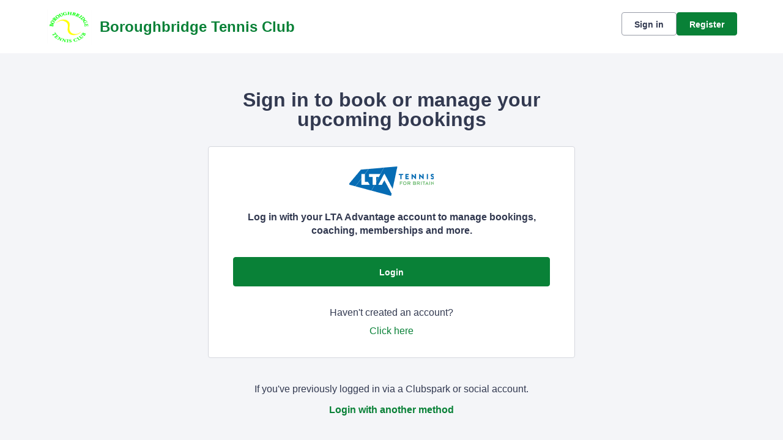

--- FILE ---
content_type: text/css; charset=utf-8
request_url: https://clubspark.lta.org.uk/BoroughbridgeTennisClub/Theme.css?638980297567570000
body_size: 3783
content:
        header.ui-header-v2.ui-header-v2-standard .ui-header-v2-primary-content .ui-header-v2-title-container .ui-header-v2-title-anchor .ui-header-v2-title-label { color: #098137 !important; } header.ui-header-v2.ui-header-v2-standard .ui-header-v2-container .ui-header-v2-secondary-content .ui-header-v2-nav-container .ui-header-v2-nav-list li.selected, header.ui-header-v2.ui-header-v2-standard .ui-header-v2-container .ui-header-v2-secondary-content .ui-header-v2-nav-container .ui-header-v2-nav-list .ui-header-v2-nav-anchor-selected, header.ui-header-v2.ui-header-v2-standard .ui-header-v2-container .ui-header-v2-secondary-content .ui-header-v2-nav-container .ui-header-v2-nav-list li:hover, header.ui-header-v2.ui-header-v2-standard .ui-header-v2-container .ui-header-v2-secondary-content .ui-header-v2-nav-container .ui-header-v2-nav-list li:focus, header.ui-header-v2.ui-header-v2-standard .ui-header-v2-container .ui-header-v2-secondary-content .ui-header-v2-nav-container .ui-header-v2-nav-list li:active { border-bottom-color: #098137 !important; }      header[role="banner"] { background-color: #fff; } a.community-sites{ color: #098137 } header[role="banner"] .logo .venue-name { color: #098137; } /* Account Login button colours */ body #programme-header #account-options.signed-out ul .sign-in a:active, body #programme-header #account-options.signed-out ul .sign-in a:focus, body #programme-header #account-options.signed-out ul .sign-in a:hover { color: #098137; border-color: #098137; } body #programme-header #account-options.signed-out ul .register a{ background-color: #098137; border-color: #098137; } body #programme-header #account-options.signed-out ul .register a:active, body #programme-header #account-options.signed-out ul .register a:focus, body #programme-header #account-options.signed-out ul .register a:hover{ color: #098137; }      @media only screen and (max-width: 375px) { header[role=banner] .banner-wrap h1 a span.venue-name { width: 100%; } }   /*Link styles*/ a.plain-link { color : #098137; } /* Btn styles */ .cs-btn.primary { background-color: #098137; border-color: #098137; } .cs-btn.primary:hover, .cs-btn.primary:active, .cs-btn.primary:focus { border-color: rgba(9,129,55, .7); background-image: linear-gradient(to top, rgba(255, 255, 255, 0), rgba(255, 255, 255, 0.16)), linear-gradient(to bottom, #098137, #098137); } .cs-btn.primary.inline-icon:hover svg.icon, .cs-btn.primary.inline-icon:active svg.icon, .cs-btn.primary.inline-icon:focus svg.icon { stroke: #098137; } .cs-btn.secondary { border-color:#098137; color:#098137; } .cs-btn.secondary:hover, .cs-btn.secondary:active, .cs-btn.secondary:focus { background-color: #098137; color: #fff; } .cs-btn.secondary.inline-icon:hover svg.icon, .cs-btn.secondary.inline-icon:active svg.icon, .cs-btn.secondary.inline-icon:focus svg.icon { stroke: #098137; } /*End of btn styles*/ /*Generic svg styles*/ svg.use-primary-colour-stroke { stroke: #098137; } /* Typography styles */ body, .content-box, .selectboxit-container *, html, button, input, select, textarea, .ui-widget, .venue-navigation, .cs-aggregator, .cs-aggregator .field.is-flex-mobile .label, .cs-aggregator form .field .csa-output, .cs-aggregator .csa-programme-filters .csa-filter-title, .cs-aggregator .csa-programme-filters .field .label, .cs-aggregator .csa-search-result-item.panel p em, .cs-aggregator .csa-search-result-item.panel .csa-price, .cs-aggregator .csa-search-results-controls .button, #account-bar, .panel-group.style-5 .block-panel .block-panel-body .line-item h3.title, .panel-group.style-5 .block-panel .block-panel-body .title, #footer, #footer .footer-wrap p, #footer .footer-wrap li, .booking-error #booking-confirmation-view .booking-options ul li, .booking-sheet-page .grid .carousel ul li, .cs-btn { font-family: 'Lexend', sans-serif!important; font-weight: 400; } .cs-btn { font-weight: 600; } h1, h2, h3, h4, h5, .panel-group.style-11 h2, .panel-group.style-11 h3, .cs-aggregator a:not(.button), .cs-aggregator h1, .cs-aggregator h2, .cs-aggregator h3, .cs-aggregator h4, .cs-aggregator h5, .cs-aggregator h6, .cs-aggregator .csa-programme-filters .control .label, .cs-aggregator .csa-programme-filters .field .label, .cs-aggregator .alert, .cs-aggregator .button, .cs-aggregator .csa-modal-overlay .title, .cs-aggregator .DayPicker-wrapper .DayPicker-Caption > div, .cs-aggregator .cs-tooltip-section .title, .cs-aggregator .csa-multiple-search-locations ul li, .cs-aggregator .csa-search-result-item.panel .panel-heading .title, .cs-aggregator .csa-search-result-item.panel .csa-price, .cs-aggregator .csa-search-result-item.panel .csa-price em, .cs-aggregator .csa-search-result-item.panel p em, .my-account-section h3.course-name, .my-account-section .detail-field-box .detail-field, .booking-player-box .p.name, .booking-player-box .cancelled-tag, .booking-player-box .remove-button, .fixed-basket-header .fixed-basket-header-pay-value { font-family: 'Lexend', sans-serif!important; font-weight: 700!important; } /* End of typography */ /* Header 06/25 */  .ui-header-v2 .ui-account-dropdown-container .ui-account-inner-container .ui-account-user-detail .ui-account-switch-account-anchor:after, .ui-cs-mobile-menu-emphasize-switch-account-anchor:after, .ui-header-v2.ui-header-v2-compact .ui-header-v2-container .ui-header-v2-primary-content .ui-header-v2-nav-container .ui-header-v2-nav-list li.ui-header-v2-nav-anchor-selected, .ui-header-v2.ui-header-v2-compact:not(.ui-header-v2-inverted) .ui-header-v2-container .ui-header-v2-primary-content .ui-header-v2-nav-container .ui-header-v2-nav-list li.ui-header-v2-nav-item:hover, .ui-header-v2.ui-header-v2-compact:not(.ui-header-v2-inverted) .ui-header-v2-container .ui-header-v2-primary-content .ui-header-v2-nav-container .ui-header-v2-nav-list li.ui-header-v2-nav-item:active, .ui-header-v2.ui-header-v2-compact:not(.ui-header-v2-inverted) .ui-header-v2-container .ui-header-v2-primary-content .ui-header-v2-nav-container .ui-header-v2-nav-list li.ui-header-v2-nav-item :focus { border-bottom-color: #098137; } .ui-header-v2 #account-bar .ui-account-switch-account-anchor, .ui-cs-mobile-menu .ui-cs-mobile-menu-emphasize-switch-account-anchor { color: #098137; } .ui-header-v2.ui-header-v2-standard:not(.ui-header-v2-inverted) .ui-header-v2-container .ui-header-v2-primary-content .ui-header-v2-title-container .ui-header-v2-title-anchor, .ui-header-v2.ui-header-v2-compact:not(.ui-header-v2-inverted) .ui-header-v2-container .ui-header-v2-primary-content .ui-header-v2-title-container .ui-header-v2-title-anchor .ui-header-v2-title-label { color: #098137; } @media screen and (min-width: 768px) { .ui-header-v2.ui-header-v2-standard.ui-header-v2-inverted .cs-btn.primary, .ui-header-v2.ui-header-v2-compact.ui-header-v2-inverted .cs-btn.primary { color: #098137; } } .ui-header-v2.ui-header-v2-compact.ui-header-v2-inverted, .ui-header-v2.ui-header-v2-standard.ui-header-v2-inverted .ui-header-v2-primary-content { background-color: #098137; } .ui-header-v2.ui-header-v2-compact:not(.ui-header-v2-inverted) .ui-header-v2-container .ui-header-v2-secondary-content .ui-header-v2-section-link-container .ui-header-v2-section-link-anchor, .ui-header-v2.ui-header-v2-standard:not(.ui-header-v2-inverted) .ui-header-v2-container .ui-header-v2-primary-content .ui-header-v2-section-link-container .ui-header-v2-section-link-anchor { color: #098137;} .ui-header-v2.ui-header-v2-compact:not(.ui-header-v2-inverted) .ui-header-v2-container .ui-header-v2-secondary-content .ui-header-v2-section-link-container .ui-header-v2-section-link-anchor .ui-header-v2-section-link-chevron, .ui-header-v2.ui-header-v2-standard:not(.ui-header-v2-inverted) .ui-header-v2-section-link-container .ui-header-v2-section-link-anchor .ui-header-v2-section-link-chevron { stroke:#098137; } /*End of Header 06/25 */   #footer, #programme-footer { background-color: #16316f; }   #footer{ border-top:6px solid #098137; } #footer { border-color: #098137; }  .venue-navigation ul.page-navigation li a:hover, .venue-navigation ul.page-navigation li a:focus, .venue-navigation ul.page-navigation li a:active, .venue-navigation ul.page-navigation li a.selected{ border-bottom-color:#098137; } .content-location{ background-color:#098137; } .content-location.with-arrow { background-color:#098137; background-color:rgba(9,129,55,0.8); } .content-location.with-arrow .arrow{ border-top-color:#098137; border-top-color:rgba(9,129,55,0.8); } .availability-search{ background:#098137; }   .hero .style-3 .title h2 .subtitle{ background:rgba(9,129,55,0.8); }   .my-bookings #my-bookings-view table td div button { background-image: none; color: #098137; } .gallery .paging a.current{ background:rgba(9,129,55,1); } .gallery .gallery-nav a.next:hover, .gallery .gallery-nav a.next:focus, .gallery .gallery-nav a.next:active, .gallery .gallery-nav a.prev:hover, .gallery .gallery-nav a.prev:focus, .gallery .gallery-nav a.prev:active .gallery .gallery-nav a.play:focus, .gallery .gallery-nav a.play:active, .gallery .gallery-nav a.pause:hover, .gallery .gallery-nav a.pause:focus, .gallery .gallery-nav a.pause:active, .gallery .gallery-nav a.play:hover { background-color:#098137; } .icon-box .info-box-header{ color: #098137; } .icon-box:hover, .icon-box.focus { border-color: #098137; box-shadow: 0 0 0 1px #098137 inset; -mos-box-shadow: 0 0 0 1px #098137 inset; -webkit-box-shadow: 0 0 0 1px #098137 inset; } .option-select .option.selected { border-color: #098137; } .icon-box:hover, .icon-box.focus { box-shadow: 0 0 0 2px #098137 inset; -mos-box-shadow: 0 0 0 2px #098137 inset; -webkit-box-shadow: 0 0 0 2px #098137 inset; } /*Styled radios, checkboxes*/ .styled-checkbox-bg.checked { background-color: #098137; border-color: #098137; } .styled-radio-bg.checked:before, .styled-radio-bg.checked { border-color: #098137; } .styled-radio-bg.checked:before { background-color: #098137; } .styled-radio-bg.checked, .styled-checkbox-bg.checked { border-color: #098137; } .venue-new-membership #members .medical-details:before { background-color: #098137; } .booking-view-options ul li a { color: #098137; } .booking-view-options ul li a:hover, .booking-view-options ul li a.selected, .booking-view-options ul li a:focus { border-bottom: #098137 1px solid; } .booking-view-options ul li a:after { color: #098137; } .content-box p a, .content-box ul li a, .ckeditor-content a, .form a, .more-info.style-2 .activity-details.style-3 li a, .more-info.style-4 .activity-details.style-3 li a { color:#098137; } a.chevron:after, a.chevron:before { border-color: #098137!important; } .generic-header { background:rgba(9,129,55,1); } .nav-tabs.style-1 li.selected { color: #098137; } .search-results .result.style-1 .description h2 a, .search-results .result.style-2 .description h2 a, .search-results .result.style-3 .description h2 a, .search-results .result.style-4 .description h2 a { color:#098137; } .search-filters.style-2 { background: rgba(9,129,55, 0.7); } .search-results .result.style-1.hover { border: 1px solid #098137; } .search-results .result.style-3.hover, .search-results .result.style-4.hover { border: 1px solid #098137; } #additional-booking-options.style-1 ul li .booking-item.hover, #additional-booking-options.style-1 ul li .booking-item.selected { border: 1px solid #098137; } #additional-booking-options.style-1 ul li .booking-item-cost span.status { color: #098137; } .content-box .promo{ background: rgba(9,129,55, 0.15); border-color: transparent; } .content-box .promo p{ color:#098137; } ul.social li a{ background-color: #098137; } .booking .attendees{ background: rgba(9,129,55, 0.1); } .booking .details .details-box{ border:1px solid rgba(9,129,55, 0.1); } .booking .attendees .table table td{ border-bottom-color:rgba(9,129,55, 0.1); } .sessions-table table tfoot td{ background-color: #098137; } .sessions-table.style-2 table th { border-color: #098137; } .sessions-table table tfoot td{ background-color: #098137; background-color:rgba(9,129,55, 0.7); } td a, th a{ color:#098137; } a.chevron:after { border-color: #098137; } form a{ color:#098137; }    header[role="banner"] { border-bottom: 1px solid #dbdbdb; } .venue-navigation ul.page-navigation li a.selected { color: #098137; } .generic-header.sub-nav .nav-tabs.style-1 li.selected, .generic-header.sub-nav .sub-nav-links.style-1 li.selected { color: #fff; } .generic-header.sub-nav .nav-tabs.style-1 li.selected a, .generic-header.sub-nav .nav-tabs.style-1 li a:hover, .generic-header.sub-nav .nav-tabs.style-1 li a:active, .generic-header.sub-nav .sub-nav-links.style-1 li.selected a, .generic-header.sub-nav .sub-nav-links.style-1 li a:hover, .generic-header.sub-nav .sub-nav-links.style-1 li a:active, .generic-header.sub-nav .sub-nav-links.style-1 li a:focus { border-bottom-color: rgba(255,255,255, 0.4); } @media only screen and ( max-width : 767px ) { .generic-header.sub-nav .nav-tabs.style-1 li.selected a, .generic-header.sub-nav .nav-tabs.style-1 li a:hover, .generic-header.sub-nav .nav-tabs.style-1 li a:active { border-bottom: none; background-color: rgba(255,255,255, 0.4); } .generic-header.sub-nav .nav-tabs.style-1 li a, .generic-header.sub-nav .sub-nav-links.style-1 li a, .generic-header.sub-nav .sub-nav-links.style-1 li.selected a, .generic-header.sub-nav .sub-nav-links.style-1 li a:hover, .generic-header.sub-nav .sub-nav-links.style-1 li a:active { border-bottom: none; } .generic-header.sub-nav .sub-nav-links.style-1 { background-color: #098137; } } .generic-header.sub-nav .nav-tabs.style-1 li.selected, .generic-header.sub-nav .sub-nav-links.style-1 li.selected { color: #fff; } .generic-header.sub-nav .nav-tabs.style-1 li a, .generic-header.sub-nav .sub-nav-links.style-1 li a { line-height: 43px; }   #results .result.style-2 .description p.article-date span, #results .result.style-2 .description h2 a, #results .result.style-2 a.read-more { color: #098137; } .content-box.booking-steps .step span.icon.step-1{ background-color:#098137; } .content-box.booking-steps .step span.icon.step-2{ background-color:#098137; } .content-box.booking-steps .step span.icon.step-3{ background-color:#098137; } .access-instructions h3{ color:#098137; } .pin-number .pin-image .image{ background-color:#098137; } /* Authority landing page */ .venue-landing .content-map { border-top: 6px solid #098137; } /* Community sites navigation */ div.community-sites ul li a{ color: #098137 } /*venue listing */ .venue-listing ul li .position { color: #098137; } /*Venue Account pages */ .panel-group.style-1 .block-panel.empty-block-panel .block-panel-body a{ color: #098137; } .account-options .account-toggle { color: #098137; } .my-account-section .account-options ul li.selected { background-color: rgba(9,129,55, .08); border-right: 4px solid #098137; } .account-options .account-toggle span:before, .account-options .account-toggle span:after { background-color: #098137; } .panel-group.style-1 .block-panel .block-panel-body ul li a { color: #098137; } .form-progress.style-1 li a.selected { border-bottom-color: #098137; } /*Events pages*/ .events-detail .panel { border-color: #098137; } .events-detail .detail-summary h2, .events-detail .detail-summary .time, .events-detail .activities .item h3, .events-basket .basket-panel .basket-panel-title, .events-confirmation h2 { color: #098137; } .events-detail .navigation.scroll, .events-detail .basket.basket-open .display button, .events-detail .basket.item-added .display button { background-color: #098137; } .events-detail .activities .item table tr td button { color: #098137; } /* News Listing */ .news-listing .article .description .read-more { color: #098137; } .news-listing .article .description .read-more:after { border-color: #098137; } /* News article */ span.category a { color: #098137; } .news-detail .article-footer div a span.icon { border-color: #098137; } /* Tabs */ .tabs.style-1 li.active a, .tabs.style-2 li.active a { border-color: #098137; } .tabs.style-1 li.active a, .tabs.style-1 li.active a { color: #098137; } .tabs.style-1 li a:active, .tabs.style-1 li a:hover, .tabs.style-1 li a:focus { border-bottom-color: #098137; color: #098137; } /* Coaching Index page Schedule calendar, listing */ .coaching-sessions-search .coaching-sessions-control li.selected a, .coaching-sessions-search .coaching-sessions-control a:hover, .coaching-sessions-search .coaching-sessions-control a:focus, .coaching-sessions-search .coaching-sessions-control a:active { border-color: #098137; } /* News feed, venue homepage */ .news-feed a { color: #098137; } .news-feed a:after { border-color: #098137; } .schedule-calendar ol.days li .course { color: #098137; } /* Coaching hero bg */ .generic-header .bg { background-color: #098137; } /* Progress bar checkout */ .checkout-progress ol li.current span.stage { background-color: #098137; border-color: #098137; } .checkout-progress ol li.completed span.stage { border-color: #098137; } .checkout-progress ol li.current span.description { color: #098137; } .checkout-progress ol li.completed .track { background-color: #098137; } .checkout-progress ol li svg.icon { stroke: #098137; } /* Slick carousel; */ .slick-dots li.slick-active button { background-color: #098137; border-color: #098137; } /* Selection list button */ .selection-list .selection-btn-label.selected { border-color: #098137; background-color: rgba(9,129,55, .05); } .selection-list .selection-btn-label.selected .selection-btn-title, .selection-list .selection-btn-label.selected .selection-btn-selection-meta { color: #098137; } /* News article */ span.category a { color: #098137; } .news-detail .article-footer div a { color: #098137; } .news-detail .article-footer div a span.icon { border-color: #098137; } .single-location a.directions { color:#098137; } .single-location a.directions:after { border-color:#098137; } /* Block panel styling */ /* - Booking confirmation */ .panel-group.style-5 .block-panel:after { background-color: #098137; } /* Back to membership */ .back-to-membership { color: #098137; } .back-to-membership svg { stroke: #098137; } /*Language selector component*/ .language-selector .selectboxit-container .selectboxit-btn.selectboxit-open, .language-selector .selectboxit-container .selectboxit-btn:active, .language-selector .selectboxit-container .selectboxit-btn:focus, .language-selector .selectboxit-container .selectboxit-btn:hover { border-color: #098137; }  h2 a.tournament-link, a.payment-link { color: #098137; } .tournament-details a.link { color: #098137; } /*Search aggregator*/ .cs-aggregator a, .cs-aggregator .csa-programme-filters .csa-filter-title .button, .cs-aggregator .csa-search-result-item .panel-heading .title, .cs-aggregator form .help, .cs-aggregator .button.is-transparent { color: #098137; } .cs-aggregator .button.is-primary, .cs-aggregator .button.is-secondary, .rc-slider-track { background-color: #098137; } .cs-aggregator .icon.is-no-fill svg { stroke: #098137;} .cs-aggregator .button.is-primary:hover, .cs-aggregator .button.is-primary:active, .cs-aggregator .button.is-primary:focus, .cs-aggregator .button.is-secondary:hover, .cs-aggregator .button.is-secondary:focus, .cs-aggregator .button.is-secondary:active { border-color: rgba(9,129,55, .7); background-image: linear-gradient(to top, rgba(255, 255, 255, 0), rgba(255, 255, 255, 0.16)), linear-gradient(to bottom, #098137, #098137); } .cs-aggregator .button.is-secondary { background-color: #098137; border-color: #098137; } .cs-aggregator .csa-search-result-item:hover, .rc-slider-handle, .rc-slider-handle:active, .rc-slider-handle:hover, .rc-slider-handle-click-focused:focus { border-color: #098137; } /*Multiple booking sheets*/ .booking-sheet-resource-group-container .resource-wrap div a.selected, .booking-sheet-resource-group-container .resource-wrap div a:hover, .booking-sheet-resource-group-container .resource-wrap div a:focus, .booking-sheet-resource-group-container .resource-wrap div a:active { color: #098137; border-bottom-color: #098137!important; } /* Header banners */ .fifty-full-image-right.primary{background:#098137!important;} .fifty-full-image-left.primary{background:#098137!important;} .fifty-boxed-image-right.primary{background:#098137!important;} .fifty-boxed-image-left.primary{background:#098137!important;} .text-only.primary{background:#098137!important;} .text-only.primary-light{background:rgba(9,129,55, .10) !important} .header-banner.inline-panelled-text p{background:rgba(9,129,55, .80) !important}

--- FILE ---
content_type: application/javascript
request_url: https://clubspark.net/Scripts/Public/Clubspark/Solo/Dist/comp-events.js?c=en-GB&v=639009561180000000-251254
body_size: 6238
content:
function _typeof(e){return(_typeof="function"==typeof Symbol&&"symbol"==typeof Symbol.iterator?function(e){return typeof e}:function(e){return e&&"function"==typeof Symbol&&e.constructor===Symbol&&e!==Symbol.prototype?"symbol":typeof e})(e)}var clubsparkAppBasket=this.clubsparkAppBasket||{},clubsparkAppPublicMobileSiteNav=(clubsparkAppBasket.BasketInit=function(d,s){function a(e,n){var t;if(null!=n&&null!=e)for(var i,a=(i=v(d)).e.length,s=0;s<a;s++)if(null!==_typeof(i.e[s])&&void 0!==i.e[s]&&i.e[s].id===e)for(var o=i.e[s].s.length,r=0;r<o;r++)if(i.e[s].s[r].id===n){i.e[s].s.splice(r,1),0===(t=i.e[s].s.length)&&i.e.splice(s,1),b(d,JSON.stringify(i)),0<l.container.length&&u(n,t);break}}function i(e){return""===(e=e.data("session-id"))?null:e}function o(e){return null!=(e=e.data("team-type"))?e:null}var l=this,r=(l.settings={type:"default"},this.init=function(e,n){if(l.container=$(e),!l.container)return!1;void 0!==n&&(l.settings=n),f(v(),!1),k()},function(e,n){t({e:n},e)}),p=function(e,n){for(var t=!1,i=0;i<e.length;i++)for(var a=e[i],s=0;s<a.s.length;s++)if(a.s[s].id===n.id){t=!0;break}return t},c=function(){return{e:[]}},t=function(e,n){e=e.e;h(n),"default"===l.settings.type&&(m(e.s[0]),l.container.addClass("item-added"),setTimeout(function(){l.container.removeClass("item-added")},2500))},u=function(e,n){l.container.find('.item[data-id="'+e+'"]').fadeOut(function(){$(this).remove()}),h(n)},f=function(e){var n,t;if(null===e||!e.hasOwnProperty("e"))return m(),h(0),!1;if(!(0<e.e.length))return m(),h(0),!1;for(var i=0;i<e.e.length;i++)if((n=e.e[i]).id===s){for(var a=0;a<n.s.length;a++)t=n.s[a],m(t);0===n.s.length&&m(),h(n.s.length);break}},h=function(e){if("default"===l.settings.type&&(n=l.container.find(".basket-icon"),t=1===e?'<span class="notification">'+e+"</span> Item in your basket":'<span class="notification">'+e+"</span> Items in your basket",0===e?l.container.addClass("basket-empty"):l.container.removeClass("basket-empty"),n.html(t)),"simple"===l.settings.type){var n,t=(n=l.container.find(".basket-icon")).find(".notification"),i=n.find(".items-label");switch(t.empty().append(e),e){case 0:l.container.addClass("basket-empty"),i.empty().append("Items in your basket");break;case 1:l.container.removeClass("basket-empty"),i.empty().append("Item in your basket");break;default:l.container.removeClass("basket-empty"),i.empty().append("Items in your basket")}}},m=function(e){var n=$("#basket-items-template"),t=$("#basket-row-template"),i=null,a=l.container.parents("body");if(navigator.cookieEnabled&&a.find(".add-to-basket").css("display","block"),0===l.container.find(".item-container").length&&l.container.append(n.html()),null==e)return!1;l.container.find(".item-container").append(t.html()),(i=l.container.find(".item-container .item").last()).attr("data-id",e.id),null!=e.tt?i.find(".name").text(unescape(e.n)+" ("+unescape(e.tt)+")"):i.find(".name").text(unescape(e.n)),i.find(".time").text(e.t),i.find(".remove").attr("data-id",e.id),(0!==$('td.action a.btn[data-session-id="'+e.id+'"]').length?$('td.action a.btn[data-session-id="'+e.id+'"]'):$('td.action a.btn[data-activity-id="'+e.id+'"]')).addClass("disabled")},v=function(){var e=n(d);return e?JSON.parse(e):null},b=function(e,n,t){var i,t=t?((i=new Date).setTime(i.getTime()+24*t*60*60*1e3),"; expires="+i.toGMTString()):"";document.cookie=e+"="+n+t+"; path=/"},n=function(e){for(var n=e+"=",t=document.cookie.split(";"),i=0;i<t.length;i++){for(var a=t[i];" "===a.charAt(0);)a=a.substring(1,a.length);if(0===a.indexOf(n))return a.substring(n.length,a.length)}return null},k=function(){l.container.find(".display button").on("click",e),l.container.on("click",".item .remove",y),l.container.parents("body").find(".add-to-basket").on("click",g)},e=function(e){var n;"default"===l.settings.type&&(n=l.container,e.preventDefault(),n.toggleClass("basket-open"),n.hasClass("item-added"))&&n.removeClass("item-added")},g=function(e){var n=$(this),t={};n.hasClass("disabled")||(t.id=n.attr("data-event-id"),t.s=[],null!==i(n)?t.s.push({id:i(n)}):t.s.push({id:(e=>""===(e=e.data("activity-id"))?null:e)(n)}),t.s[0].n=n.attr("data-name"),t.s[0].t=n.attr("data-time"),o(n)&&(t.s[0].tt=o(n)),(e=>{var n=v(d),t=null;if(!(e instanceof Object&&null!==_typeof(e)))return;if(0===(n=n||c()).e.length)n.e.push(e),e.id===s&&r(1,e);else{if(p(n.e,e.s[0]))return;for(var i=0;i<n.e.length;i++){if(t=n.e[i],e.id===t.id){t.s.push(e.s[0]),t.s.length,r(t.s.length,e);break}if(i===n.e.length-1){n.e.push(e),e.id===s&&r(1,e);break}}}b(d,JSON.stringify(n))})(t)),n.addClass("disabled"),e.preventDefault()},y=function(e){var n=$(this).attr("data-id"),t=l.container.parents("body").find('.add-to-basket[data-session-id="'+n+'"]'),i=$("input#basket-event-id").val();0===t.length&&(t=$('td.action a.btn[data-activity-id="'+n+'"]')),a(i,n),t.removeClass("disabled hidden"),e.stopPropagation(),e.preventDefault()};this.clearBasketCookie=function(e){b(e,"",-1)},this.removeSession=function(e,n){a(e,n)},this.removeEvent=function(e){var n=e;if(null!=n)for(var t,i=(t=v(d)).e.length,a=0;a<i;a++)if(t.e[a].id===n){t.e.splice(a,1),b(d,JSON.stringify(t));break}}},this.clubsparkAppPublicMobileSiteNav||{}),clubsparkApp=(clubsparkAppPublicMobileSiteNav.NavInit=function(){var i=this,n=(this.init=function(e){i.container=$(e),0!==i.container.find(".mobile-site-nav-btn").length&&n()},function(){i.container.find(".mobile-site-nav-btn").on("click",e),i.container.find(".has-subnav-mobile").on("click",e)}),e=function(e){var n=i.container.find(".mobile-site-nav-items"),t=$(this);$(this).hasClass("has-subnav-mobile")&&(n=$(this).parent()),t.hasClass("active")?t.removeClass("active"):t.addClass("active"),n.find("> ul").stop(!0,!0).animate({height:"toggle",opacity:"toggle"},"100",function(){n.find("ul").is(":visible")?$(document).trigger("mobileSiteMenu:open",[{isOpen:!0}]):$(document).trigger("mobileSiteMenu:close",[{isOpen:!1}])}),e.preventDefault()}},this.clubsparkApp||{}),clubsparkAppPublicUserBar=(clubsparkApp.PersonLookup=function(r,t,e,n,d){var l=this,p=void 0!==e?e:null,c=void 0!==n?n:null,u=void 0!==d?d:null,i={sorts:[{property:"LastName",sortDirection:"0"}],filters:[{property:"Uaid",values:[],operator:"9"}],limit:1,offset:0,hideBox:!1,spinner:(new clubsparkApp.Utilities).setAjaxLoadSpinner,filterProp:0,renderData:!0,filterFunction:null},a=(this.init=function(e,n){l.container=e,l.settings=$.extend({},i,t),l.spinnerContainer=n,u.resetFunction=l.reset,a()},function(){l.container.on("click",".js-do-person-lookup",s),l.container.on("keydown","input.person-lookup-id",f),l.container.on("click",".js-add-without-lookup",o)}),s=(this.renderModuleResults=function(e,n){var n=void 0!==n?n:l.container,t=n.find(".person-lookup-results-cont");n.find(".person-lookup-results-cont").addClass("hidden"),(0<e.TotalItems?(e=e.Items[0],t.find(".person-lookup-name").empty().text(e.FirstName+" "+e.LastName),t.find("input").val(e.Uaid),t.find(".person-lookup-id").empty().text(e.Uaid),!0===l.settings.hideBox&&n.find(".person-lookup-search").addClass("hidden"),n.find(".person-lookup-results-cont")):n.find(".person-lookup-search .person-lookup-error")).removeClass("hidden")},this.reset=function(e,n,t,i){var i=void 0!==i?i:l.container,a=i.find(".person-lookup-search"),s=i.find(".person-lookup-disabled"),i=i.find(".person-lookup-results-cont"),t=void 0!==t&&t;null!==e&&e.preventDefault(),!0===n&&(a.removeClass("hidden"),i.find(".person-lookup-actions").empty(),i.find(".person-lookup-results-module .person-lookup-name").empty(),i.find(".person-lookup-results-module .person-lookup-id").empty()),t&&a.addClass("hidden"),i.addClass("hidden"),a.find("input").val(),a.find(".person-lookup-error").addClass("hidden"),a.find(".person-lookup-error-same").addClass("hidden"),i.find(".person-lookup-name").empty(),i.find(".person-lookup-id").empty(),i.find("input[type=hidden]").val(),void 0!==d.disable&&!0===d.disable&&(s.removeClass("hidden"),a.addClass("hidden")),i.find(".person-lookup-results-module").removeClass("event-error")},this.getSanctionedPlayers=function(e,n,t,i,a){l.reset(null,!1);var s={},o=void 0!==i&&i,s=null===e?(null!==l.settings.filterFunction?l.settings.filterFunction(l,t):l.settings.filters[l.settings.filterProp].values=[t],{queryParametersPaged:{sorts:l.settings.sorts,filters:l.settings.filters,limit:l.settings.limit,offset:l.settings.offset}}):{queryParametersPaged:{sorts:e.sort,filters:e.filters,limit:e.limit,offset:e.offset}};t===d.playerUstaId?l.container.find(".person-lookup-search .person-lookup-error-same").removeClass("hidden"):r.postJsonData(clubsparkApp.AppSettings.personLookupService,s,function(e){l.settings.spinner("hide",l.spinnerContainer),!1!==o?o(e,a):(null!=n&&n(e.totalItems),!0===l.settings.renderData&&l.renderModuleResults(e),null!==p&&p(e,u,l.container))},function(e){null!==c&&c(e,u,l.container)},null,!0)},function(e,n){n=(!0===(void 0!==n&&n)?$(e.target).next():$(this)).prev();e.preventDefault(),$(".person-lookup-error").addClass("hidden"),$(".person-lookup-error-same").addClass("hidden"),$(".person-lookup-error-empty").addClass("hidden"),null!==n.val()&&""!==n.val()?l.getSanctionedPlayers(null,null,n.val()):$(".person-lookup-error-empty").removeClass("hidden")}),o=function(e){var n=$(this).prev();e.preventDefault(),$(".person-lookup-error").addClass("hidden"),$(".person-lookup-error-same").addClass("hidden"),$(".person-lookup-error-empty").addClass("hidden"),null!==n.val()&&""!==n.val()?null!==p&&p(e,u,l.container):$(".person-lookup-error-empty").removeClass("hidden")},f=function(e){13===e.keyCode&&(e.preventDefault(),s(e,!0))}},this.clubsparkAppPublicUserBar||{});clubsparkAppPublicUserBar.BarInit=function(a){function n(e){var n=$(this),t=n.parent().find("ul"),i=t.parents("#account-bar");a.isMobile()&&t.css("width",$(window).outerWidth()+"px"),a.isMobile()||"false"===t.attr("data-use-link-width")||t.css("width",n.outerWidth()+"px"),t.stop(!0,!0).animate({height:"toggle",opacity:"toggle"},"100",function(){t.is(":visible")?(n.removeClass("closed"),n.addClass("open"),i.trigger("accountBar:open",[{isOpen:!0}])):(n.removeClass("open"),n.addClass("closed"),i.trigger("accountBar:closed",[{isOpen:!1}]))}),e.preventDefault()}var t=this,i=(this.init=function(e){t.container=$(e),i()},function(){t.container.find(".account-drop-down, .js-account-dropdown").unbind("click").on("click",n),$(window).on("resize",e),t.container.find(".venue-name").parent().on("focus blur",s),t.container.find(".clubspark-logo").off("focus blur").on("focus blur",s)}),e=function(){t.container.find("#account-bar #account-options.signed-out ul").css("width","auto")},s=function(e){$("#account-options.signed-in ul").is(":visible")&&n(e)}},(clubsparkApp=this.clubsparkApp||{}).EventsBookingConfirmation=function(){var e=new clubsparkAppBasket.BasketInit("event-basket",$("#basket-event-id").val());this.init=function(){e.removeEvent($("#event-id").val())}},(clubsparkApp=this.clubsparkApp||{}).EventsDetails=function(e,n){var t=this,i=new clubsparkAppBasket.BasketInit("event-basket",$("#basket-event-id").val()),a=(this.init=function(e){t.container=e,i.init(t.container.find(".basket")),a()},function(){var n=t.container.find(".navigation");new Waypoint({element:n,handler:function(e){"down"===e?n.addClass("scroll"):n.removeClass("scroll")}})})},(clubsparkApp=this.clubsparkApp||{}).EventsBasket=function(o,r,e){var c=this,d=environmentSettingsConfig,u=o.cookie(),a=new clubsparkAppBasket.BasketInit("event-basket"),l=new clubsparkApp.StripePayments(o),s=(this.init=function(e){var n=new clubsparkApp.AttendeeBookingDetails(o,r),t=new clubsparkApp.PaymentBreakDown(o);c.container=e,n.init(c.container,{playerFormClass:"style-1",playerRowItemTemplate:clubSpark.templates.eventAttendeeBookingAddPlayerItem,showImpairments:!0,userHasAttendeeIndex:!0,showAttendeeValidationMessages:!0,isSelectedSessionsWithMultipleTheme:w()}),a.init(c.container),l.init(c.container,function(){c.container.find("[data-stripe-payment]").off("click").trigger("click").prop("disabled",!0)}),t.init(c.container),x(),s(),I(D)},function(){c.container.find('button[type="submit"]').on("click",n),c.container.find(".js-remove-session").on("click",A),c.container.find(".js-select-event").on("click",b),c.container.find(".js-select-next-event").on("click",f),c.container.on("change",'input[type="checkbox"].attending',y),$(document).on("cs:attendee-edit-form-open cs:attendee-edit-form-close",t),c.container.find(".js-remove-event").on("click",k),$(document).on("cs:attendee-saved",p),$(window).on("scroll",{htmlEl:c.container},o.floatingMoreInfoBox)}),n=function(e){var n,t=c.container.find("form").first(),i=c.container.find('input[name="AgreeTermsAndConditions"]'),a=i.parents(".controls").find(".validation"),s=$(this);t.valid()&&i.is(":checked")?(a.empty(),0<c.container.find("#paynow").length?(e.preventDefault(),t=parseFloat(c.container.find("#TotalCost").val()),l.setUpPaymentModal(t)):n=window.setTimeout(function(){window.clearTimeout(n),s.prop("disabled",!0).addClass("disabled")},200)):i.is(":checked")?a.empty():(e.preventDefault(),0===i.parents(".controls").find(".validation").children().length&&i.parents(".controls").find(".validation").append('<span class="field-validation-error" >Terms and conditions required</span>'))},t=function(e){var n=c.container.find(".js-booking-attendees").parents(".block-panel"),t=n.find(".session-team"),i=n.find(".block-panel-header"),n=n.find(".activity-details"),a=c.container.find(".block-panel:not(.js-active):not(.js-empty-session-msg)"),s=c.container.find(".booking-terms"),o=c.container.find(".booking-controls");"cs:attendee-edit-form-open"===e.type?(t.addClass("hidden"),n.addClass("hidden"),i.addClass("hidden"),a.addClass("hidden"),s.addClass("hidden"),o.addClass("hidden")):(t.removeClass("hidden"),i.removeClass("hidden"),n.removeClass("hidden"),a.removeClass("hidden"),s.removeClass("hidden"),o.removeClass("hidden"))},p=function(e,s){var n=c.container.find(".block-panel[data-session-id]");s.isNewContact&&n.each(function(e){var n=$(this).find("table"),t=n.find("tr").last(),n=n.find("tr").last().index(),i=t.find("td.attending span:last-of-type").text().split(" "),a=t.find('td.attending input[type="checkbox"].attending');a.attr("id",a.attr("id").replace("SessionIndex",e)).attr("name",a.attr("name").replace("SessionIndex",e)),a.next().attr("name",a.attr("name").replace("SessionIndex",e)),attendeeFieldsStr='<input id="Sessions_'+e+"__RelatedAttendees_"+n+'__SessionID" name="Sessions['+e+"].RelatedAttendees["+n+'].SessionID" type="hidden" value="'+$(this).attr("data-session-id")+'" /><input id="Sessions_'+e+"__RelatedAttendees_"+n+'__UserID" name="Sessions['+e+"].RelatedAttendees["+n+'].UserID" type="hidden" value="'+s.id+'" /><input id="Sessions_'+e+"__RelatedAttendees_"+n+'__FirstName" name="Sessions['+e+"].RelatedAttendees["+n+'].FirstName" type="hidden" value="'+i[0].replace(" ","")+'"/><input id="Sessions_'+e+"__RelatedAttendees_"+n+'__LastName" name="Sessions['+e+"].RelatedAttendees["+n+'].LastName" type="hidden" value="'+i[1].replace(" ","")+'" />',t.find("td.attending .control-group").append(attendeeFieldsStr)})},f=function(e){var n=$(this),t=n.parents(".block-panel"),i=t.next(),a=h(t),s=c.container.find(".booking-controls");e.preventDefault(),n.hasClass("disabled")||(0===i.length?a.isValid?(m(t,"",!1),s.find('button[type="submit"]').removeClass("disabled").prop("disabled",!1),v(t,null)):m(t,a.msg,!0):a.isValid?(m(t,"",!1),v(t,i)):m(t,a.msg,!0))},h=function(e){var n=e.find('input[type="checkbox"].attending:checked'),t={isValid:!0},e=e.find(".session-team");switch(!0){case 0===n.length:t.isValid=!1,t.msg="Please select at least one player to attend the event";break;case 0<e.find('input[type="text"]').length&&0===$.trim(e.find('input[type="text"]').val()).length:t.isValid=!1,t.msg="Please enter a team name"}return t},m=function(e,n,t){e.find(".error-msg").text(t?n:"")},v=function(e,n){e.removeClass("js-active").find(".players-panel").removeClass("hidden").parent().find(".players-list").addClass("hidden").find(".js-player-edit").remove(),o.isEmptyValue(n)||(n.find(".js-player-edit").addClass("hidden"),n.addClass("js-active").find(".players-panel").addClass("hidden"),n.find(".players-list").removeClass("hidden").find(".js-booking-attendees").removeClass("hidden"),n.find(".btn-group").removeClass("hidden"),0===n.find(".js-player-edit").length&&n.find("#player-list").append('<div class="js-player-edit hidden"></div>'))},b=function(e){var n=$(this).parents(".block-panel"),t=c.container.find(".block-panel");c.container.find(".booking-controls").find('button[type="submit"]').addClass("disabled").prop("disabled",!0),v(t,n),e.preventDefault()},k=function(e){e.preventDefault();function n(e,n){for(var t=0,i=e.length;t<i;t++)if(e[t].id===n)return t;return null}function t(e,n){e.splice(n,1)}var e=$(this),i=document.location.href.split("/"),i=i[i.length-1],a=JSON.parse(u.readCookie("event-basket")).e,s=((e,n)=>{for(var t=0,i=e.length;t<i;t++)if(e[t].id===n)return e[t];return null})(a,i).s,o=$(this).parent().data("id"),r=n(a,i),d=n(s,o),o=c.container.find('.block-panel[data-session-id="'+o+'"]'),l=e.parents("ul"),p=c.container.find(".js-empty-session-msg"),d=(t(s,d),{id:i,s:s}),i=(t(a,r),a.push(d),{e:a});u.deleteCookie("event-basket"),u.writeCookie("event-basket",JSON.stringify(i),365),o.remove(),e.parents("li").remove(),0!==l.children().length?(p.addClass("hidden"),c.container.find('.block-panel[data-session-id="'+l.find("li:first-of-type").attr("data-id")+'"] .js-select-event').trigger("click")):p.removeClass("hidden"),g(),S(),I(D)},g=function(){var n=c.container.find(".block-panel[data-session-id]");n.each(function(e){$(this).find(".block-panel-control").html("<p>"+(e+1)+" of "+n.length+"</p>")})},y=function(e){var n=$(this);S(),I(D),C(n),e.stopPropagation()},C=function(e){var e=e.parents(".block-panel"),t=e.find(".players-panel"),i=e.find('input[type="checkbox"].attending:checked');t.find("li").remove(),$.map(i,function(e,n){e=$(e).parents(".control-group").next().text().replace(/\s+$/,""),e=$("<li />").text(e+(n!==i.length-1?", ":""));t.find("ul").append(e)})},S=function(){var e=c.container.find(".block-panel[data-event-id]"),a=0,s=c.container.find(".more-info"),o=d.AppSettings.Payments.Setting.CurrencySymbol,n=c.container.find(".total-cost .amount"),t=c.container.find('input[type="hidden"]#TotalCost');e.each(function(){var e=$(this),n=e.attr("data-id"),t=parseFloat(e.attr("data-unit-price")),e=e.find('input[type="checkbox"].attending:checked').length,n=s.find('li[data-id="'+n+'"]'),i=n.find("span.price"),n=n.find(".js-event-title");i.text(o+((t*=e)*e).toFixed(2)),n.text(n.text().split("x")[0]+" x"+e),a+=t}),n.text(o+a.toFixed(2)),n.val(a),t.val(a)},A=function(e){var n=$(this).parents("li").attr("data-id");c.container.find('.block-panel[data-id="'+n+'"]').remove(),e.preventDefault()},x=function(){var e=c.container.find(".field-validation-error");0<e.length&&$("html, body").animate({scrollTop:e.first().offset().top+"px"},1e3)},w=function(){return 0!==c.container.find("#IsSelectedSessionsWithMultipleTheme").length&&"false"!==c.container.find("#IsSelectedSessionsWithMultipleTheme").val()};function I(n){var t,e="domain"===d.VenueMode?clubsparkApp.AppSettings.getEventAvailabilityApi.replace("/UrlVenueSegment",""):clubsparkApp.AppSettings.getEventAvailabilityApi.replace("UrlVenueSegment",o.getVenueName()),a=(t=[],c.container.find(".block-panel[data-event-id]").each(function(){var e=$(this).attr("data-session-id");null!=e&&t.push(e)}),t);if(!o.isEmptyValue(a)){var s="";for(i=0;i<a.length;i++)s+="sessionIds="+a[i]+"&";r.getData(e+"?"+s,function(e){e&&(c.SessionAvailability=e,void 0===n&&null===n||n(c.SessionAvailability))})}}function D(l){null!=l&&c.container.find(".block-panel[data-event-id]").each(function(){var e,n,t,i,a,s,o=$(this),r=o.attr("data-session-id"),d=0;"undefined"!==l.Sessions&&null!==l.Sessions&&0<(e=l.Sessions.filter(function(e){return e.ID===r})).length&&(d=e[0].SpacesAvailable),e=d,null==(d=o)||d.length<1||null!=e&&(o=d.find(".attending:checkbox:checked"),n=d.find(".js-select-next-event"),t=d.find(".attending:checkbox:not(:checked):enabled"),i=n.parents("[data-session-id]"),a="Sorry, there "+((a=1===e)?"is":"are")+" only "+e+" space"+(a?"":"s")+" left for this event.",e>o.length?((s=d.find('.attending:checkbox:not(:checked)[data-disabled-reason="course-full"]')).prop("disabled",!1).removeClass("disabled"),s.parent().find(".styled-checkbox-bg").removeClass("disabled"),d.find("[data-disabled-error-message]").remove(),n.removeClass("disabled").prop("disabled",!1)):e===o.length?(d.find("[data-disabled-error-message]").remove(),t.attr("data-disabled-reason","course-full").prop("disabled",!0).addClass("disabled").styledCheckable(),i.prepend("<p data-disabled-error-message class='error style-1'>"+a+"</p>"),n.removeClass("disabled").prop("disabled",!1)):(d.find("[data-disabled-error-message]").remove(),t.attr("data-disabled-reason","course-full").prop("disabled",!0).addClass("disabled").styledCheckable(),i.prepend("<p data-disabled-error-message class='error style-1'>"+a+"</p>"),n.addClass("disabled").prop("disabled",!0)))})}},(clubsparkApp=this.clubsparkApp||{}).Events=function(e){var n=this,t=(this.init=function(e){n.container=e,t()},function(){n.container.find(".result").on("click",a),n.container.find(".result").on("mouseover mouseout",i)}),i=function(e){var n=$(this);"mouseover"===e.type?n.addClass("hover"):n.removeClass("hover")},a=function(){var e=$(this);window.location.href=e.find("a").attr("href")}},this.clubSpark=this.clubSpark||{},this.clubSpark.templates=this.clubSpark.templates||{},this.clubSpark.templates.eventsBasketNoSessionMsg=Handlebars.template({compiler:[8,">= 4.3.0"],main:function(e,n,t,i,a){var s=e.lookupProperty||function(e,n){if(Object.prototype.hasOwnProperty.call(e,n))return e[n]};return'<p class="_0px-spacing-bottom">'+e.escapeExpression("function"==typeof(t=null!=(t=s(t,"msg")||(null!=n?s(n,"msg"):n))?t:e.hooks.helperMissing)?t.call(null!=n?n:e.nullContext||{},{name:"msg",hash:{},data:a,loc:{start:{line:1,column:31},end:{line:1,column:38}}}):t)+"</p>"},useData:!0});